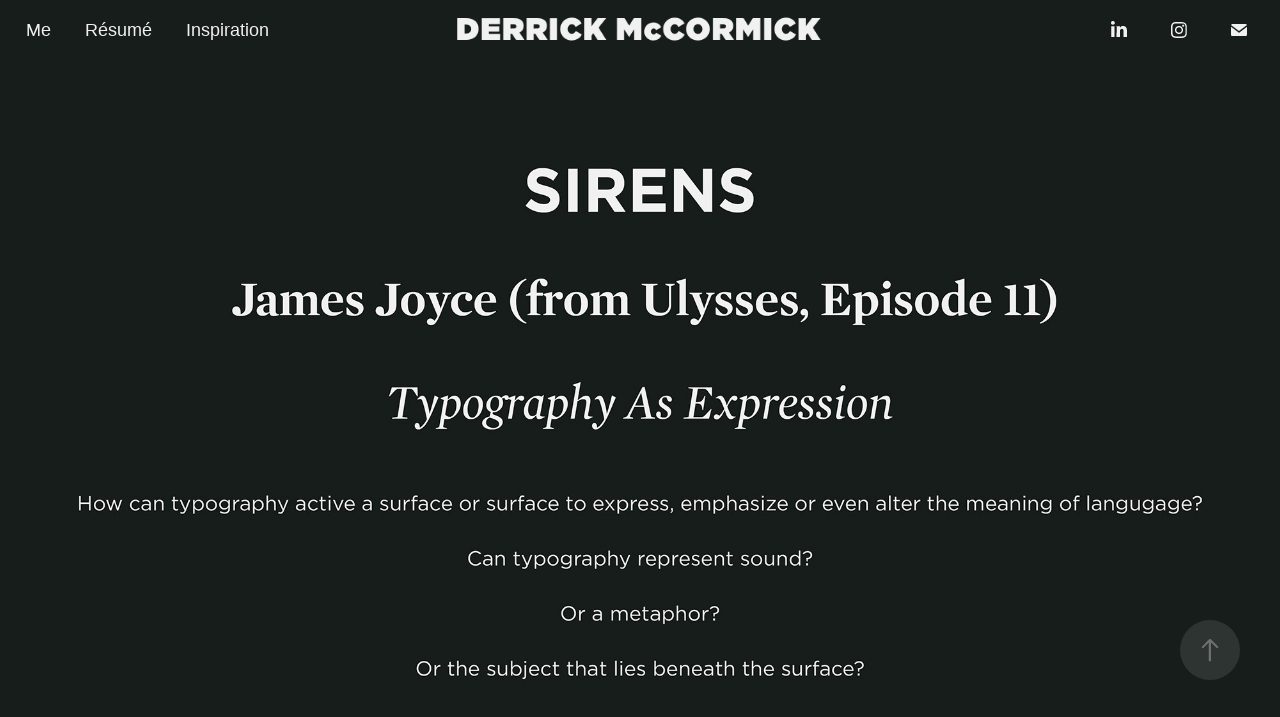

--- FILE ---
content_type: text/html
request_url: https://www-ccv.adobe.io/v1/player/ccv/HQkDuRcbWDB/embed?bgcolor=%23bebebe&autohide=false&lazyLoading=true&maxframewidth=6400&maxframeheight=75&api_key=BehancePro2View
body_size: 2346
content:
<!DOCTYPE html>
<html lang="en">
<head>
    <meta http-equiv="X-UA-Compatible" content="IE=edge">
    <!-- NREUM: (1) -->
    <meta http-equiv="Content-Type" content="text/html; charset=utf-8" />
    <meta name="viewport" content="initial-scale=1.0, maximum-scale=1.0, user-scalable=no, width=device-width" />
    <!-- change title to match the h1 heading -->
    <title>Creative Cloud Player (HLS-everywhere Player)</title>
    <script src="https://cdnjs.cloudflare.com/ajax/libs/jquery/3.4.1/jquery.min.js"></script>
    <script src="https://use.typekit.net/wna4qxf.js"></script>
    <script src="https://www-ccv.adobe.io/build01612154/resource/ccv/js/ingest.min.js"></script>
    <script src="https://cdnjs.cloudflare.com/ajax/libs/babel-polyfill/7.2.5/polyfill.min.js"></script>
    <script src="https://www-ccv.adobe.io/build01612154/resource/ccv/js/video.min.js"></script>
    <script src="https://www-ccv.adobe.io/build01612154/resource/ccv/js/videojs-media-sources.js"></script>
    <script src="https://www-ccv.adobe.io/build01612154/resource/ccv/js/ccv-betaplayer.min.js"></script>
    <script src="https://www-ccv.adobe.io/build01612154/resource/ccv/js/VisitorAPI.js"></script>
    <style type="text/css">
        html {
            overflow: hidden
        }
        body {
            width: 100%;
            height: 100%;
            margin: 0px;
            padding: 0px;
            display: block;
            font-family: adobe-clean, 'Helvetica Neue', Helvetica, Arial, sans-serif;
            overflow: hidden;
            position: absolute
        }
    </style>
    <script type="application/javascript">
        window.ccv$serverData = { "status": "ok", "rootDir": "https://www-ccv.adobe.io/build01612154/resource/ccv", "duration": 239.125, "settings_json": "json/default/config.json", "strings_json": "json/default/en.json", "ccvid": "HQkDuRcbWDB", "clientid": "default", "language": "en", "posterframe": "https://cdn-prod-ccv.adobe.com/shared_assets/image/audio_poster.png?hdnts=st%3D1768773486%7Eexp%3D1769032686%7Eacl%3D%2Fshared_assets%2Fimage%2F*%21%2Fz%2FHQkDuRcbWDB%2Frend%2F*%21%2Fi%2FHQkDuRcbWDB%2Frend%2F*%21%2FHQkDuRcbWDB%2Frend%2F*%21%2FHQkDuRcbWDB%2Fimage%2F*%21%2FHQkDuRcbWDB%2Fcaptions%2F*%7Ehmac%3D6b62f9541760c97bc2a694e2feedfad864211b8a2c7a68e01d0e269056046273", "seriesthumbnail_sprite_url": undefined, "thumbnail_per_sprite": undefined, "total_number_of_sprites": undefined, "series_thumbnail_frequency": undefined, "series_thumbnail_width": undefined, "series_thumbnail_height": undefined, "displayThumbnails": undefined, "wwwhost": "https://www-ccv.adobe.io/v1/player/ccv/HQkDuRcbWDB?api_key=BehancePro2View", "info": "https://www-ccv.adobe.io/v1/player/ccv/HQkDuRcbWDB/info?api_key=BehancePro2View", "m3u8URL": "https://cdn-prod-ccv.adobe.com/HQkDuRcbWDB/rend/master.m3u8?hdnts=st%3D1768773486%7Eexp%3D1769032686%7Eacl%3D%2Fshared_assets%2Fimage%2F*%21%2Fz%2FHQkDuRcbWDB%2Frend%2F*%21%2Fi%2FHQkDuRcbWDB%2Frend%2F*%21%2FHQkDuRcbWDB%2Frend%2F*%21%2FHQkDuRcbWDB%2Fimage%2F*%21%2FHQkDuRcbWDB%2Fcaptions%2F*%7Ehmac%3D6b62f9541760c97bc2a694e2feedfad864211b8a2c7a68e01d0e269056046273", "mp4URL": "https://cdn-prod-ccv.adobe.com/HQkDuRcbWDB/rend/HQkDuRcbWDB_720.mp4?hdnts=st%3D1768773486%7Eexp%3D1769032686%7Eacl%3D%2Fshared_assets%2Fimage%2F*%21%2Fz%2FHQkDuRcbWDB%2Frend%2F*%21%2Fi%2FHQkDuRcbWDB%2Frend%2F*%21%2FHQkDuRcbWDB%2Frend%2F*%21%2FHQkDuRcbWDB%2Fimage%2F*%21%2FHQkDuRcbWDB%2Fcaptions%2F*%7Ehmac%3D6b62f9541760c97bc2a694e2feedfad864211b8a2c7a68e01d0e269056046273", "inputHeight": 0, "inputWidth": 0, "playCountBeacon": { "url": "https://www-ccv.adobe.io/v1/player/ccv/HQkDuRcbWDB/firstplay", "type": "POST", "headers": { "Content-Type": "application/json", "X-Api-Key": "BehancePro2View" }, "data": { "nonce": "FN/QvafxAZOYjo8RjOPSOEYp48A=" } }, "playCountBeaconRetry": 1, "strings": { "%press_esc": "Press Esc to exit full screen mode.", "%error_has_occurred": "Sorry, there was a problem loading this video.", "%error_has_occurred_sub": "Please try refreshing the page.", "%conversion_in_progress": "We’re preparing your video.", "%conversion_in_progress_sub": "This page will refresh automatically when it’s ready. Or, check back shortly to see it.", "%invalid_video": "Sorry, we can’t find the video you’re looking for.", "%invalid_video_sub": "Please check that the URL was typed correctly. Or, the video may have been removed.", "%bad_video": "Sorry, we couldn’t prepare this video for playback.", "%bad_video_sub": "Please try uploading the video again. If that doesn’t help, there may be a probem with the file.", "%reload_video": "We’re almost done preparing your video.", "%reload_video_sub": "This page will refresh automatically when it’s ready. Or, check back shortly to see it.", "%removed_video": "This video no longer exists.", "%removed_video_sub": "Sorry, the video you’re looking for has been removed.", "%enable_flash_player": "Sorry, there was a problem loading this video.", "%enable_flash_player_sub": "Please try refreshing the page." }, "settings": { "COMMENTS": "The format of this file MUST match the definitions in ccv-player.d.ts. For validation use http://jsonlint.com.", "brightcove": { "bcid": "2679128769001", "playerid": "2727268340001", "playerkey": "AQ~~,AAACb7Se6nk~,ee7RfT0WJHLewwaRq30kZmTGY507rmYu", "rootdir": "", "theme": "default" }, "debugging": { "debug": "false", "log_info": "true", "log_warn": "true", "log_debug": "true", "log_error": "true" } }, "minframeWidth": 160, "minframeHeight": 90 };
    </script>
    <link href="https://www-ccv.adobe.io/build01612154/resource/ccv/css/video-js.css" rel="stylesheet"/>
    <link href="https://www-ccv.adobe.io/build01612154/resource/ccv/css/ccv-player.min.css" rel="stylesheet" type="text/css" />
</head>
<body>
<video id="video-js"  preload="none" playsinline class="video-js" data-poster="https://cdn-prod-ccv.adobe.com/shared_assets/image/audio_poster.png?hdnts=st%3D1768773486%7Eexp%3D1769032686%7Eacl%3D%2Fshared_assets%2Fimage%2F*%21%2Fz%2FHQkDuRcbWDB%2Frend%2F*%21%2Fi%2FHQkDuRcbWDB%2Frend%2F*%21%2FHQkDuRcbWDB%2Frend%2F*%21%2FHQkDuRcbWDB%2Fimage%2F*%21%2FHQkDuRcbWDB%2Fcaptions%2F*%7Ehmac%3D6b62f9541760c97bc2a694e2feedfad864211b8a2c7a68e01d0e269056046273"
       data-seriesthumbnail_sprite_url="" data-series_thumbnail_frequency=""
       data-series_thumbnail_width="" data-series_thumbnail_height=""
       data-thumbnail_per_sprite="" data-total_number_of_sprites=""
       data-status="ok" data-rootdir="https://www-ccv.adobe.io/build01612154/resource/ccv" data-duration="239.125" data-displayThumbnails=""
       data-environ="embed" data-settings_json="json/default/config.json" data-strings_json="json/default/en.json" data-secure="true"
       data-ccvid="HQkDuRcbWDB" data-clientid="default" data-mediatoken="hdnts=st=1768773486~exp=1769032686~acl=/shared_assets/image/*!/z/HQkDuRcbWDB/rend/*!/i/HQkDuRcbWDB/rend/*!/HQkDuRcbWDB/rend/*!/HQkDuRcbWDB/image/*!/HQkDuRcbWDB/captions/*~hmac=6b62f9541760c97bc2a694e2feedfad864211b8a2c7a68e01d0e269056046273"
       data-wwwhost="https://www-ccv.adobe.io/v1/player/ccv/HQkDuRcbWDB?api_key=BehancePro2View" data-inputWidth="0" data-inputHeight="0" data-debug="" data-env="prod"
       data-clientappname="behance_portfolio" src="">
 	<source src="https://cdn-prod-ccv.adobe.com/HQkDuRcbWDB/rend/master.m3u8?hdnts=st%3D1768773486%7Eexp%3D1769032686%7Eacl%3D%2Fshared_assets%2Fimage%2F*%21%2Fz%2FHQkDuRcbWDB%2Frend%2F*%21%2Fi%2FHQkDuRcbWDB%2Frend%2F*%21%2FHQkDuRcbWDB%2Frend%2F*%21%2FHQkDuRcbWDB%2Fimage%2F*%21%2FHQkDuRcbWDB%2Fcaptions%2F*%7Ehmac%3D6b62f9541760c97bc2a694e2feedfad864211b8a2c7a68e01d0e269056046273" type="application/x-mpegURL">
	<source src="https://cdn-prod-ccv.adobe.com/HQkDuRcbWDB/rend/HQkDuRcbWDB_720.mp4?hdnts=st%3D1768773486%7Eexp%3D1769032686%7Eacl%3D%2Fshared_assets%2Fimage%2F*%21%2Fz%2FHQkDuRcbWDB%2Frend%2F*%21%2Fi%2FHQkDuRcbWDB%2Frend%2F*%21%2FHQkDuRcbWDB%2Frend%2F*%21%2FHQkDuRcbWDB%2Fimage%2F*%21%2FHQkDuRcbWDB%2Fcaptions%2F*%7Ehmac%3D6b62f9541760c97bc2a694e2feedfad864211b8a2c7a68e01d0e269056046273" type="video/mp4">

</video>
</body>
</html>
